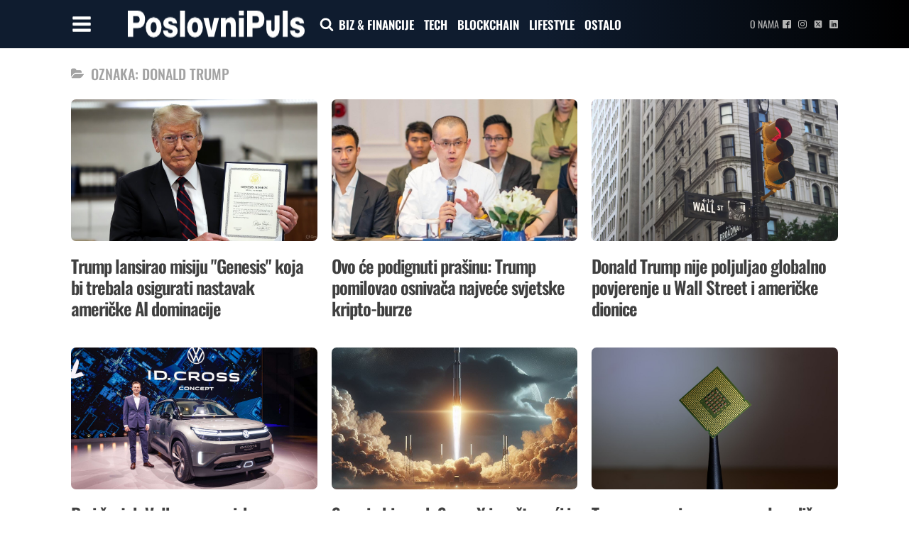

--- FILE ---
content_type: text/css
request_url: https://poslovnipuls.com/wp-content/uploads/omgf/omgf-stylesheet-167/omgf-stylesheet-167.css?ver=1670407232
body_size: 10152
content:
/**
 * Auto Generated by OMGF
 * @author: Daan van den Bergh
 * @url: https://daan.dev
 */

@font-face {
    font-family: 'Oswald';
    font-style: normal;
    font-weight: 200;
    font-display: swap;
    src:     url('//poslovnipuls.com/wp-content/uploads/omgf/omgf-stylesheet-167/oswald-normal-latin-ext.woff2') format('woff2');
    unicode-range: U+0100-024F, U+0259, U+1E00-1EFF, U+2020, U+20A0-20AB, U+20AD-20CF, U+2113, U+2C60-2C7F, U+A720-A7FF;
}
@font-face {
    font-family: 'Oswald';
    font-style: normal;
    font-weight: 200;
    font-display: swap;
    src:     url('//poslovnipuls.com/wp-content/uploads/omgf/omgf-stylesheet-167/oswald-normal-latin.woff2') format('woff2');
    unicode-range: U+0000-00FF, U+0131, U+0152-0153, U+02BB-02BC, U+02C6, U+02DA, U+02DC, U+2000-206F, U+2074, U+20AC, U+2122, U+2191, U+2193, U+2212, U+2215, U+FEFF, U+FFFD;
}
@font-face {
    font-family: 'Oswald';
    font-style: normal;
    font-weight: 300;
    font-display: swap;
    src:     url('//poslovnipuls.com/wp-content/uploads/omgf/omgf-stylesheet-167/oswald-normal-latin-ext.woff2') format('woff2');
    unicode-range: U+0100-024F, U+0259, U+1E00-1EFF, U+2020, U+20A0-20AB, U+20AD-20CF, U+2113, U+2C60-2C7F, U+A720-A7FF;
}
@font-face {
    font-family: 'Oswald';
    font-style: normal;
    font-weight: 300;
    font-display: swap;
    src:     url('//poslovnipuls.com/wp-content/uploads/omgf/omgf-stylesheet-167/oswald-normal-latin.woff2') format('woff2');
    unicode-range: U+0000-00FF, U+0131, U+0152-0153, U+02BB-02BC, U+02C6, U+02DA, U+02DC, U+2000-206F, U+2074, U+20AC, U+2122, U+2191, U+2193, U+2212, U+2215, U+FEFF, U+FFFD;
}
@font-face {
    font-family: 'Oswald';
    font-style: normal;
    font-weight: 400;
    font-display: swap;
    src:     url('//poslovnipuls.com/wp-content/uploads/omgf/omgf-stylesheet-167/oswald-normal-latin-ext.woff2') format('woff2');
    unicode-range: U+0100-024F, U+0259, U+1E00-1EFF, U+2020, U+20A0-20AB, U+20AD-20CF, U+2113, U+2C60-2C7F, U+A720-A7FF;
}
@font-face {
    font-family: 'Oswald';
    font-style: normal;
    font-weight: 400;
    font-display: swap;
    src:     url('//poslovnipuls.com/wp-content/uploads/omgf/omgf-stylesheet-167/oswald-normal-latin.woff2') format('woff2');
    unicode-range: U+0000-00FF, U+0131, U+0152-0153, U+02BB-02BC, U+02C6, U+02DA, U+02DC, U+2000-206F, U+2074, U+20AC, U+2122, U+2191, U+2193, U+2212, U+2215, U+FEFF, U+FFFD;
}
@font-face {
    font-family: 'Oswald';
    font-style: normal;
    font-weight: 500;
    font-display: swap;
    src:     url('//poslovnipuls.com/wp-content/uploads/omgf/omgf-stylesheet-167/oswald-normal-latin-ext.woff2') format('woff2');
    unicode-range: U+0100-024F, U+0259, U+1E00-1EFF, U+2020, U+20A0-20AB, U+20AD-20CF, U+2113, U+2C60-2C7F, U+A720-A7FF;
}
@font-face {
    font-family: 'Oswald';
    font-style: normal;
    font-weight: 500;
    font-display: swap;
    src:     url('//poslovnipuls.com/wp-content/uploads/omgf/omgf-stylesheet-167/oswald-normal-latin.woff2') format('woff2');
    unicode-range: U+0000-00FF, U+0131, U+0152-0153, U+02BB-02BC, U+02C6, U+02DA, U+02DC, U+2000-206F, U+2074, U+20AC, U+2122, U+2191, U+2193, U+2212, U+2215, U+FEFF, U+FFFD;
}
@font-face {
    font-family: 'Oswald';
    font-style: normal;
    font-weight: 600;
    font-display: swap;
    src:     url('//poslovnipuls.com/wp-content/uploads/omgf/omgf-stylesheet-167/oswald-normal-latin-ext.woff2') format('woff2');
    unicode-range: U+0100-024F, U+0259, U+1E00-1EFF, U+2020, U+20A0-20AB, U+20AD-20CF, U+2113, U+2C60-2C7F, U+A720-A7FF;
}
@font-face {
    font-family: 'Oswald';
    font-style: normal;
    font-weight: 600;
    font-display: swap;
    src:     url('//poslovnipuls.com/wp-content/uploads/omgf/omgf-stylesheet-167/oswald-normal-latin.woff2') format('woff2');
    unicode-range: U+0000-00FF, U+0131, U+0152-0153, U+02BB-02BC, U+02C6, U+02DA, U+02DC, U+2000-206F, U+2074, U+20AC, U+2122, U+2191, U+2193, U+2212, U+2215, U+FEFF, U+FFFD;
}
@font-face {
    font-family: 'Oswald';
    font-style: normal;
    font-weight: 700;
    font-display: swap;
    src:     url('//poslovnipuls.com/wp-content/uploads/omgf/omgf-stylesheet-167/oswald-normal-latin-ext.woff2') format('woff2');
    unicode-range: U+0100-024F, U+0259, U+1E00-1EFF, U+2020, U+20A0-20AB, U+20AD-20CF, U+2113, U+2C60-2C7F, U+A720-A7FF;
}
@font-face {
    font-family: 'Oswald';
    font-style: normal;
    font-weight: 700;
    font-display: swap;
    src:     url('//poslovnipuls.com/wp-content/uploads/omgf/omgf-stylesheet-167/oswald-normal-latin.woff2') format('woff2');
    unicode-range: U+0000-00FF, U+0131, U+0152-0153, U+02BB-02BC, U+02C6, U+02DA, U+02DC, U+2000-206F, U+2074, U+20AC, U+2122, U+2191, U+2193, U+2212, U+2215, U+FEFF, U+FFFD;
}
@font-face {
    font-family: 'Rubik';
    font-style: normal;
    font-weight: 300;
    font-display: swap;
    src:     url('//poslovnipuls.com/wp-content/uploads/omgf/omgf-stylesheet-167/rubik-normal-latin-ext.woff2') format('woff2');
    unicode-range: U+0100-024F, U+0259, U+1E00-1EFF, U+2020, U+20A0-20AB, U+20AD-20CF, U+2113, U+2C60-2C7F, U+A720-A7FF;
}
@font-face {
    font-family: 'Rubik';
    font-style: normal;
    font-weight: 300;
    font-display: swap;
    src:     url('//poslovnipuls.com/wp-content/uploads/omgf/omgf-stylesheet-167/rubik-normal-latin.woff2') format('woff2');
    unicode-range: U+0000-00FF, U+0131, U+0152-0153, U+02BB-02BC, U+02C6, U+02DA, U+02DC, U+2000-206F, U+2074, U+20AC, U+2122, U+2191, U+2193, U+2212, U+2215, U+FEFF, U+FFFD;
}
@font-face {
    font-family: 'Rubik';
    font-style: normal;
    font-weight: 400;
    font-display: swap;
    src:     url('//poslovnipuls.com/wp-content/uploads/omgf/omgf-stylesheet-167/rubik-normal-latin-ext.woff2') format('woff2');
    unicode-range: U+0100-024F, U+0259, U+1E00-1EFF, U+2020, U+20A0-20AB, U+20AD-20CF, U+2113, U+2C60-2C7F, U+A720-A7FF;
}
@font-face {
    font-family: 'Rubik';
    font-style: normal;
    font-weight: 400;
    font-display: swap;
    src:     url('//poslovnipuls.com/wp-content/uploads/omgf/omgf-stylesheet-167/rubik-normal-latin.woff2') format('woff2');
    unicode-range: U+0000-00FF, U+0131, U+0152-0153, U+02BB-02BC, U+02C6, U+02DA, U+02DC, U+2000-206F, U+2074, U+20AC, U+2122, U+2191, U+2193, U+2212, U+2215, U+FEFF, U+FFFD;
}
@font-face {
    font-family: 'Rubik';
    font-style: normal;
    font-weight: 500;
    font-display: swap;
    src:     url('//poslovnipuls.com/wp-content/uploads/omgf/omgf-stylesheet-167/rubik-normal-latin-ext.woff2') format('woff2');
    unicode-range: U+0100-024F, U+0259, U+1E00-1EFF, U+2020, U+20A0-20AB, U+20AD-20CF, U+2113, U+2C60-2C7F, U+A720-A7FF;
}
@font-face {
    font-family: 'Rubik';
    font-style: normal;
    font-weight: 500;
    font-display: swap;
    src:     url('//poslovnipuls.com/wp-content/uploads/omgf/omgf-stylesheet-167/rubik-normal-latin.woff2') format('woff2');
    unicode-range: U+0000-00FF, U+0131, U+0152-0153, U+02BB-02BC, U+02C6, U+02DA, U+02DC, U+2000-206F, U+2074, U+20AC, U+2122, U+2191, U+2193, U+2212, U+2215, U+FEFF, U+FFFD;
}
@font-face {
    font-family: 'Rubik';
    font-style: normal;
    font-weight: 600;
    font-display: swap;
    src:     url('//poslovnipuls.com/wp-content/uploads/omgf/omgf-stylesheet-167/rubik-normal-latin-ext.woff2') format('woff2');
    unicode-range: U+0100-024F, U+0259, U+1E00-1EFF, U+2020, U+20A0-20AB, U+20AD-20CF, U+2113, U+2C60-2C7F, U+A720-A7FF;
}
@font-face {
    font-family: 'Rubik';
    font-style: normal;
    font-weight: 600;
    font-display: swap;
    src:     url('//poslovnipuls.com/wp-content/uploads/omgf/omgf-stylesheet-167/rubik-normal-latin.woff2') format('woff2');
    unicode-range: U+0000-00FF, U+0131, U+0152-0153, U+02BB-02BC, U+02C6, U+02DA, U+02DC, U+2000-206F, U+2074, U+20AC, U+2122, U+2191, U+2193, U+2212, U+2215, U+FEFF, U+FFFD;
}
@font-face {
    font-family: 'Rubik';
    font-style: normal;
    font-weight: 700;
    font-display: swap;
    src:     url('//poslovnipuls.com/wp-content/uploads/omgf/omgf-stylesheet-167/rubik-normal-latin-ext.woff2') format('woff2');
    unicode-range: U+0100-024F, U+0259, U+1E00-1EFF, U+2020, U+20A0-20AB, U+20AD-20CF, U+2113, U+2C60-2C7F, U+A720-A7FF;
}
@font-face {
    font-family: 'Rubik';
    font-style: normal;
    font-weight: 700;
    font-display: swap;
    src:     url('//poslovnipuls.com/wp-content/uploads/omgf/omgf-stylesheet-167/rubik-normal-latin.woff2') format('woff2');
    unicode-range: U+0000-00FF, U+0131, U+0152-0153, U+02BB-02BC, U+02C6, U+02DA, U+02DC, U+2000-206F, U+2074, U+20AC, U+2122, U+2191, U+2193, U+2212, U+2215, U+FEFF, U+FFFD;
}
@font-face {
    font-family: 'Rubik';
    font-style: normal;
    font-weight: 800;
    font-display: swap;
    src:     url('//poslovnipuls.com/wp-content/uploads/omgf/omgf-stylesheet-167/rubik-normal-latin-ext.woff2') format('woff2');
    unicode-range: U+0100-024F, U+0259, U+1E00-1EFF, U+2020, U+20A0-20AB, U+20AD-20CF, U+2113, U+2C60-2C7F, U+A720-A7FF;
}
@font-face {
    font-family: 'Rubik';
    font-style: normal;
    font-weight: 800;
    font-display: swap;
    src:     url('//poslovnipuls.com/wp-content/uploads/omgf/omgf-stylesheet-167/rubik-normal-latin.woff2') format('woff2');
    unicode-range: U+0000-00FF, U+0131, U+0152-0153, U+02BB-02BC, U+02C6, U+02DA, U+02DC, U+2000-206F, U+2074, U+20AC, U+2122, U+2191, U+2193, U+2212, U+2215, U+FEFF, U+FFFD;
}
@font-face {
    font-family: 'Rubik';
    font-style: normal;
    font-weight: 900;
    font-display: swap;
    src:     url('//poslovnipuls.com/wp-content/uploads/omgf/omgf-stylesheet-167/rubik-normal-latin-ext.woff2') format('woff2');
    unicode-range: U+0100-024F, U+0259, U+1E00-1EFF, U+2020, U+20A0-20AB, U+20AD-20CF, U+2113, U+2C60-2C7F, U+A720-A7FF;
}
@font-face {
    font-family: 'Rubik';
    font-style: normal;
    font-weight: 900;
    font-display: swap;
    src:     url('//poslovnipuls.com/wp-content/uploads/omgf/omgf-stylesheet-167/rubik-normal-latin.woff2') format('woff2');
    unicode-range: U+0000-00FF, U+0131, U+0152-0153, U+02BB-02BC, U+02C6, U+02DA, U+02DC, U+2000-206F, U+2074, U+20AC, U+2122, U+2191, U+2193, U+2212, U+2215, U+FEFF, U+FFFD;
}
